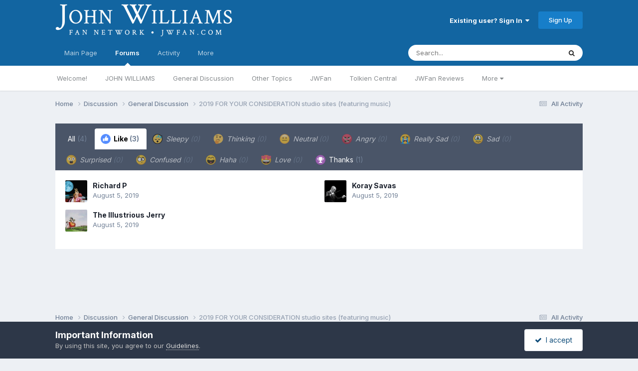

--- FILE ---
content_type: text/html;charset=UTF-8
request_url: https://www.jwfan.com/forums/index.php?/topic/30150-2019-for-your-consideration-studio-sites-featuring-music/&do=showReactionsComment&comment=1635503&reaction=1
body_size: 10247
content:
<!DOCTYPE html>
<html lang="en-AU" dir="ltr">
	<head>
		<meta charset="utf-8">
		<title>See who reacted to this (1635503) - 2019 FOR YOUR CONSIDERATION studio sites (featuring music) - General Discussion - JOHN WILLIAMS Fan Network</title>
		
		

	<meta name="viewport" content="width=device-width, initial-scale=1">


	
	


	<meta name="twitter:card" content="summary" />


	
		<meta name="twitter:site" content="@JWFancom" />
	



	
		
			
				<meta name="robots" content="noindex">
			
		
	

	
		
			
				<meta property="og:site_name" content="JOHN WILLIAMS Fan Network">
			
		
	

	
		
			
				<meta property="og:locale" content="en_AU">
			
		
	






<link rel="manifest" href="https://www.jwfan.com/forums/index.php?/manifest.webmanifest/">
<meta name="msapplication-config" content="https://www.jwfan.com/forums/index.php?/browserconfig.xml/">
<meta name="msapplication-starturl" content="/">
<meta name="application-name" content="JOHN WILLIAMS Fan Network">
<meta name="apple-mobile-web-app-title" content="JOHN WILLIAMS Fan Network">

	<meta name="theme-color" content="#1265a1">






	

	
		
			<link rel="icon" sizes="36x36" href="https://www.jwfan.com/forums/uploads/monthly_2020_10/android-chrome-36x36.png?v=1717513310">
		
	

	
		
			<link rel="icon" sizes="48x48" href="https://www.jwfan.com/forums/uploads/monthly_2020_10/android-chrome-48x48.png?v=1717513310">
		
	

	
		
			<link rel="icon" sizes="72x72" href="https://www.jwfan.com/forums/uploads/monthly_2020_10/android-chrome-72x72.png?v=1717513310">
		
	

	
		
			<link rel="icon" sizes="96x96" href="https://www.jwfan.com/forums/uploads/monthly_2020_10/android-chrome-96x96.png?v=1717513310">
		
	

	
		
			<link rel="icon" sizes="144x144" href="https://www.jwfan.com/forums/uploads/monthly_2020_10/android-chrome-144x144.png?v=1717513310">
		
	

	
		
			<link rel="icon" sizes="192x192" href="https://www.jwfan.com/forums/uploads/monthly_2020_10/android-chrome-192x192.png?v=1717513310">
		
	

	
		
			<link rel="icon" sizes="256x256" href="https://www.jwfan.com/forums/uploads/monthly_2020_10/android-chrome-256x256.png?v=1717513310">
		
	

	
		
			<link rel="icon" sizes="384x384" href="https://www.jwfan.com/forums/uploads/monthly_2020_10/android-chrome-384x384.png?v=1717513310">
		
	

	
		
			<link rel="icon" sizes="512x512" href="https://www.jwfan.com/forums/uploads/monthly_2020_10/android-chrome-512x512.png?v=1717513310">
		
	

	
		
			<meta name="msapplication-square70x70logo" content="https://www.jwfan.com/forums/uploads/monthly_2020_10/msapplication-square70x70logo.png?v=1717513310"/>
		
	

	
		
			<meta name="msapplication-TileImage" content="https://www.jwfan.com/forums/uploads/monthly_2020_10/msapplication-TileImage.png?v=1717513310"/>
		
	

	
		
			<meta name="msapplication-square150x150logo" content="https://www.jwfan.com/forums/uploads/monthly_2020_10/msapplication-square150x150logo.png?v=1717513310"/>
		
	

	
		
			<meta name="msapplication-wide310x150logo" content="https://www.jwfan.com/forums/uploads/monthly_2020_10/msapplication-wide310x150logo.png?v=1717513310"/>
		
	

	
		
			<meta name="msapplication-square310x310logo" content="https://www.jwfan.com/forums/uploads/monthly_2020_10/msapplication-square310x310logo.png?v=1717513310"/>
		
	

	
		
			
				<link rel="apple-touch-icon" href="https://www.jwfan.com/forums/uploads/monthly_2020_10/apple-touch-icon-57x57.png?v=1717513310">
			
		
	

	
		
			
				<link rel="apple-touch-icon" sizes="60x60" href="https://www.jwfan.com/forums/uploads/monthly_2020_10/apple-touch-icon-60x60.png?v=1717513310">
			
		
	

	
		
			
				<link rel="apple-touch-icon" sizes="72x72" href="https://www.jwfan.com/forums/uploads/monthly_2020_10/apple-touch-icon-72x72.png?v=1717513310">
			
		
	

	
		
			
				<link rel="apple-touch-icon" sizes="76x76" href="https://www.jwfan.com/forums/uploads/monthly_2020_10/apple-touch-icon-76x76.png?v=1717513310">
			
		
	

	
		
			
				<link rel="apple-touch-icon" sizes="114x114" href="https://www.jwfan.com/forums/uploads/monthly_2020_10/apple-touch-icon-114x114.png?v=1717513310">
			
		
	

	
		
			
				<link rel="apple-touch-icon" sizes="120x120" href="https://www.jwfan.com/forums/uploads/monthly_2020_10/apple-touch-icon-120x120.png?v=1717513310">
			
		
	

	
		
			
				<link rel="apple-touch-icon" sizes="144x144" href="https://www.jwfan.com/forums/uploads/monthly_2020_10/apple-touch-icon-144x144.png?v=1717513310">
			
		
	

	
		
			
				<link rel="apple-touch-icon" sizes="152x152" href="https://www.jwfan.com/forums/uploads/monthly_2020_10/apple-touch-icon-152x152.png?v=1717513310">
			
		
	

	
		
			
				<link rel="apple-touch-icon" sizes="180x180" href="https://www.jwfan.com/forums/uploads/monthly_2020_10/apple-touch-icon-180x180.png?v=1717513310">
			
		
	





<link rel="preload" href="//www.jwfan.com/forums/applications/core/interface/font/fontawesome-webfont.woff2?v=4.7.0" as="font" crossorigin="anonymous">
		


	<link rel="preconnect" href="https://fonts.googleapis.com">
	<link rel="preconnect" href="https://fonts.gstatic.com" crossorigin>
	
		<link href="https://fonts.googleapis.com/css2?family=Inter:wght@300;400;500;600;700&display=swap" rel="stylesheet">
	



	<link rel='stylesheet' href='https://www.jwfan.com/forums/uploads/css_built_10/341e4a57816af3ba440d891ca87450ff_framework.css?v=09359583c91752929516' media='all'>

	<link rel='stylesheet' href='https://www.jwfan.com/forums/uploads/css_built_10/05e81b71abe4f22d6eb8d1a929494829_responsive.css?v=09359583c91752929516' media='all'>

	<link rel='stylesheet' href='https://www.jwfan.com/forums/uploads/css_built_10/90eb5adf50a8c640f633d47fd7eb1778_core.css?v=09359583c91752929516' media='all'>

	<link rel='stylesheet' href='https://www.jwfan.com/forums/uploads/css_built_10/5a0da001ccc2200dc5625c3f3934497d_core_responsive.css?v=09359583c91752929516' media='all'>

	<link rel='stylesheet' href='https://www.jwfan.com/forums/uploads/css_built_10/62e269ced0fdab7e30e026f1d30ae516_forums.css?v=09359583c91752929516' media='all'>

	<link rel='stylesheet' href='https://www.jwfan.com/forums/uploads/css_built_10/76e62c573090645fb99a15a363d8620e_forums_responsive.css?v=09359583c91752929516' media='all'>





<link rel='stylesheet' href='https://www.jwfan.com/forums/uploads/css_built_10/258adbb6e4f3e83cd3b355f84e3fa002_custom.css?v=09359583c91752929516' media='all'>




		
		

	</head>
	<body class='ipsApp ipsApp_front ipsJS_none ipsClearfix' data-controller='core.front.core.app' data-message="" data-pageApp='forums' data-pageLocation='front' data-pageModule='forums' data-pageController='topic' data-pageID='30150'  >
		<a href='#ipsLayout_mainArea' class='ipsHide' title='Go to main content on this page' accesskey='m'>Jump to content</a>
		
			<div id='ipsLayout_header' class='ipsClearfix'>
				





				<header>
					<div class='ipsLayout_container'>
						


<a href='https://www.jwfan.com/forums/' id='elLogo' accesskey='1'><img src="https://www.jwfan.com/forums/uploads/monthly_2020_10/sitelogo.png.6b7fcdcd09778b5efb39170deee46f14.png" alt='JOHN WILLIAMS Fan Network'></a>

						
							

	<ul id='elUserNav' class='ipsList_inline cSignedOut ipsResponsive_showDesktop'>
		
        
		
        
        
            
            <li id='elSignInLink'>
                <a href='https://www.jwfan.com/forums/index.php?/login/' data-ipsMenu-closeOnClick="false" data-ipsMenu id='elUserSignIn'>
                    Existing user? Sign In &nbsp;<i class='fa fa-caret-down'></i>
                </a>
                
<div id='elUserSignIn_menu' class='ipsMenu ipsMenu_auto ipsHide'>
	<form accept-charset='utf-8' method='post' action='https://www.jwfan.com/forums/index.php?/login/'>
		<input type="hidden" name="csrfKey" value="af23738512f424e9d71a3ab9330a82ac">
		<input type="hidden" name="ref" value="aHR0cHM6Ly93d3cuandmYW4uY29tL2ZvcnVtcy9pbmRleC5waHA/L3RvcGljLzMwMTUwLTIwMTktZm9yLXlvdXItY29uc2lkZXJhdGlvbi1zdHVkaW8tc2l0ZXMtZmVhdHVyaW5nLW11c2ljLyZkbz1zaG93UmVhY3Rpb25zQ29tbWVudCZjb21tZW50PTE2MzU1MDMmcmVhY3Rpb249MQ==">
		<div data-role="loginForm">
			
			
			
				
<div class="ipsPad ipsForm ipsForm_vertical">
	<h4 class="ipsType_sectionHead">Sign In</h4>
	<br><br>
	<ul class='ipsList_reset'>
		<li class="ipsFieldRow ipsFieldRow_noLabel ipsFieldRow_fullWidth">
			
			
				<input type="email" placeholder="Email Address" name="auth" autocomplete="email">
			
		</li>
		<li class="ipsFieldRow ipsFieldRow_noLabel ipsFieldRow_fullWidth">
			<input type="password" placeholder="Password" name="password" autocomplete="current-password">
		</li>
		<li class="ipsFieldRow ipsFieldRow_checkbox ipsClearfix">
			<span class="ipsCustomInput">
				<input type="checkbox" name="remember_me" id="remember_me_checkbox" value="1" checked aria-checked="true">
				<span></span>
			</span>
			<div class="ipsFieldRow_content">
				<label class="ipsFieldRow_label" for="remember_me_checkbox">Remember me</label>
				<span class="ipsFieldRow_desc">Not recommended on shared computers</span>
			</div>
		</li>
		<li class="ipsFieldRow ipsFieldRow_fullWidth">
			<button type="submit" name="_processLogin" value="usernamepassword" class="ipsButton ipsButton_primary ipsButton_small" id="elSignIn_submit">Sign In</button>
			
				<p class="ipsType_right ipsType_small">
					
						<a href='https://www.jwfan.com/forums/index.php?/lostpassword/' data-ipsDialog data-ipsDialog-title='Forgot your password?'>
					
					Forgot your password?</a>
				</p>
			
		</li>
	</ul>
</div>
			
		</div>
	</form>
</div>
            </li>
            
        
		
			<li>
				
					<a href='https://www.jwfan.com/forums/index.php?/register/' data-ipsDialog data-ipsDialog-size='narrow' data-ipsDialog-title='Sign Up' id='elRegisterButton' class='ipsButton ipsButton_normal ipsButton_primary'>Sign Up</a>
				
			</li>
		
	</ul>
							
						
					</div>
				</header>
				

	<nav data-controller='core.front.core.navBar' class=' ipsResponsive_showDesktop'>
		<div class='ipsNavBar_primary ipsLayout_container '>
			<ul data-role="primaryNavBar" class='ipsClearfix'>
				


	
		
		
		<li  id='elNavSecondary_14' data-role="navBarItem" data-navApp="core" data-navExt="CustomItem">
			
			
				<a href="http://www.jwfan.com"  data-navItem-id="14" >
					Main Page<span class='ipsNavBar_active__identifier'></span>
				</a>
			
			
				<ul class='ipsNavBar_secondary ipsHide' data-role='secondaryNavBar'>
					


	
		
		
		<li  id='elNavSecondary_73' data-role="navBarItem" data-navApp="core" data-navExt="CustomItem">
			
			
				<a href="http://www.jwfan.com"  data-navItem-id="73" >
					Home<span class='ipsNavBar_active__identifier'></span>
				</a>
			
			
		</li>
	
	

	
		
		
		<li  id='elNavSecondary_41' data-role="navBarItem" data-navApp="core" data-navExt="Menu">
			
			
				<a href="#" id="elNavigation_41" data-ipsMenu data-ipsMenu-appendTo='#elNavSecondary_14' data-ipsMenu-activeClass='ipsNavActive_menu' data-navItem-id="41" >
					Latest Releases <i class="fa fa-caret-down"></i><span class='ipsNavBar_active__identifier'></span>
				</a>
				<ul id="elNavigation_41_menu" class="ipsMenu ipsMenu_auto ipsHide">
					

	
		
			<li class='ipsMenu_item' >
				<a href='http://www.jwfan.com/?page_id=249' >
					Reissues and Expansions
				</a>
			</li>
		
	

	
		
			<li class='ipsMenu_item' >
				<a href='http://www.jwfan.com/?page_id=6787' >
					Original Soundtrack Albums
				</a>
			</li>
		
	

	
		
			<li class='ipsMenu_item' >
				<a href='http://www.jwfan.com/?page_id=247' >
					Concert Works
				</a>
			</li>
		
	

	
		
			<li class='ipsMenu_item' >
				<a href='http://www.jwfan.com/?page_id=252' >
					Re-recordings and Compilations
				</a>
			</li>
		
	

				</ul>
			
			
		</li>
	
	

	
		
		
		<li  id='elNavSecondary_48' data-role="navBarItem" data-navApp="core" data-navExt="Menu">
			
			
				<a href="#" id="elNavigation_48" data-ipsMenu data-ipsMenu-appendTo='#elNavSecondary_14' data-ipsMenu-activeClass='ipsNavActive_menu' data-navItem-id="48" >
					Concerts <i class="fa fa-caret-down"></i><span class='ipsNavBar_active__identifier'></span>
				</a>
				<ul id="elNavigation_48_menu" class="ipsMenu ipsMenu_auto ipsHide">
					

	
		
			<li class='ipsMenu_item' >
				<a href='http://www.jwfan.com/?page_id=2422' >
					Concert Reviews
				</a>
			</li>
		
	

	
		
			<li class='ipsMenu_item' >
				<a href='http://www.jwfan.com/?page_id=11271' >
					Upcoming Concerts
				</a>
			</li>
		
	

				</ul>
			
			
		</li>
	
	

	
		
		
		<li  id='elNavSecondary_55' data-role="navBarItem" data-navApp="core" data-navExt="Menu">
			
			
				<a href="#" id="elNavigation_55" data-ipsMenu data-ipsMenu-appendTo='#elNavSecondary_14' data-ipsMenu-activeClass='ipsNavActive_menu' data-navItem-id="55" >
					Works <i class="fa fa-caret-down"></i><span class='ipsNavBar_active__identifier'></span>
				</a>
				<ul id="elNavigation_55_menu" class="ipsMenu ipsMenu_auto ipsHide">
					

	
		
			<li class='ipsMenu_item' >
				<a href='http://www.jwfan.com/?page_id=2691' >
					Filmography
				</a>
			</li>
		
	

	
		
			<li class='ipsMenu_item' >
				<a href='http://www.jwfan.com/?page_id=3750' >
					Concert Works
				</a>
			</li>
		
	

	
		
			<li class='ipsMenu_item' >
				<a href='http://www.jwfan.com/?page_id=3886' >
					TV Works
				</a>
			</li>
		
	

	
		
			<li class='ipsMenu_item' >
				<a href='http://www.jwfan.com/?page_id=3928' >
					Other Works
				</a>
			</li>
		
	

				</ul>
			
			
		</li>
	
	

	
		
		
		<li  id='elNavSecondary_74' data-role="navBarItem" data-navApp="core" data-navExt="CustomItem">
			
			
				<a href="https://jwfan.com/?page_id=220"  data-navItem-id="74" >
					Awards<span class='ipsNavBar_active__identifier'></span>
				</a>
			
			
		</li>
	
	

	
		
		
		<li  id='elNavSecondary_51' data-role="navBarItem" data-navApp="core" data-navExt="Menu">
			
			
				<a href="#" id="elNavigation_51" data-ipsMenu data-ipsMenu-appendTo='#elNavSecondary_14' data-ipsMenu-activeClass='ipsNavActive_menu' data-navItem-id="51" >
					Articles <i class="fa fa-caret-down"></i><span class='ipsNavBar_active__identifier'></span>
				</a>
				<ul id="elNavigation_51_menu" class="ipsMenu ipsMenu_auto ipsHide">
					

	
		
			<li class='ipsMenu_item' >
				<a href='http://www.jwfan.com/?page_id=129' >
					Press & Interviews
				</a>
			</li>
		
	

	
		
			<li class='ipsMenu_item' >
				<a href='http://www.jwfan.com/?page_id=4147' >
					Album Reviews
				</a>
			</li>
		
	

	
		
			<li class='ipsMenu_item' >
				<a href='http://www.jwfan.com/?page_id=4131' >
					Score Analyses & Cue Lists
				</a>
			</li>
		
	

				</ul>
			
			
		</li>
	
	

					<li class='ipsHide' id='elNavigationMore_14' data-role='navMore'>
						<a href='#' data-ipsMenu data-ipsMenu-appendTo='#elNavigationMore_14' id='elNavigationMore_14_dropdown'>More <i class='fa fa-caret-down'></i></a>
						<ul class='ipsHide ipsMenu ipsMenu_auto' id='elNavigationMore_14_dropdown_menu' data-role='moreDropdown'></ul>
					</li>
				</ul>
			
		</li>
	
	

	
		
		
			
		
		<li class='ipsNavBar_active' data-active id='elNavSecondary_8' data-role="navBarItem" data-navApp="forums" data-navExt="Forums">
			
			
				<a href="https://www.jwfan.com/forums/index.php"  data-navItem-id="8" data-navDefault>
					Forums<span class='ipsNavBar_active__identifier'></span>
				</a>
			
			
				<ul class='ipsNavBar_secondary ' data-role='secondaryNavBar'>
					


	
		
		
		<li  id='elNavSecondary_31' data-role="navBarItem" data-navApp="core" data-navExt="CustomItem">
			
			
				<a href="https://www.jwfan.com/forums/index.php?/forum/7-welcome/"  data-navItem-id="31" >
					Welcome!<span class='ipsNavBar_active__identifier'></span>
				</a>
			
			
		</li>
	
	

	
		
		
		<li  id='elNavSecondary_30' data-role="navBarItem" data-navApp="core" data-navExt="CustomItem">
			
			
				<a href="https://www.jwfan.com/forums/index.php?/forum/17-john-williams/"  data-navItem-id="30" >
					JOHN WILLIAMS<span class='ipsNavBar_active__identifier'></span>
				</a>
			
			
		</li>
	
	

	
		
		
		<li  id='elNavSecondary_32' data-role="navBarItem" data-navApp="core" data-navExt="CustomItem">
			
			
				<a href="https://www.jwfan.com/forums/index.php?/forum/1-general-discussion/"  data-navItem-id="32" >
					General Discussion<span class='ipsNavBar_active__identifier'></span>
				</a>
			
			
		</li>
	
	

	
		
		
		<li  id='elNavSecondary_34' data-role="navBarItem" data-navApp="core" data-navExt="CustomItem">
			
			
				<a href="https://www.jwfan.com/forums/index.php?/forum/3-other-topics/"  data-navItem-id="34" >
					Other Topics<span class='ipsNavBar_active__identifier'></span>
				</a>
			
			
		</li>
	
	

	
		
		
		<li  id='elNavSecondary_70' data-role="navBarItem" data-navApp="core" data-navExt="CustomItem">
			
			
				<a href="https://www.jwfan.com/forums/index.php?/forum/19-jwfan/"  data-navItem-id="70" >
					JWFan<span class='ipsNavBar_active__identifier'></span>
				</a>
			
			
		</li>
	
	

	
		
		
		<li  id='elNavSecondary_35' data-role="navBarItem" data-navApp="core" data-navExt="CustomItem">
			
			
				<a href="https://www.jwfan.com/forums/index.php?/forum/18-tolkien-central/"  data-navItem-id="35" >
					Tolkien Central<span class='ipsNavBar_active__identifier'></span>
				</a>
			
			
		</li>
	
	

	
		
		
		<li  id='elNavSecondary_33' data-role="navBarItem" data-navApp="core" data-navExt="CustomItem">
			
			
				<a href="https://www.jwfan.com/forums/index.php?/forum/13-jwfan-reviews/"  data-navItem-id="33" >
					JWFan Reviews<span class='ipsNavBar_active__identifier'></span>
				</a>
			
			
		</li>
	
	

	
		
		
		<li  id='elNavSecondary_71' data-role="navBarItem" data-navApp="core" data-navExt="CustomItem">
			
			
				<a href="https://www.jwfan.com/forums/index.php?/forum/20-site-updates-bugs-and-tech-support/"  data-navItem-id="71" >
					Site Updates, Bugs, and Tech Support<span class='ipsNavBar_active__identifier'></span>
				</a>
			
			
		</li>
	
	

	
		
		
		<li  id='elNavSecondary_36' data-role="navBarItem" data-navApp="core" data-navExt="CustomItem">
			
			
				<a href="https://www.jwfan.com/forums/index.php?/forum/15-the-marketplace/"  data-navItem-id="36" >
					The Marketplace<span class='ipsNavBar_active__identifier'></span>
				</a>
			
			
		</li>
	
	

					<li class='ipsHide' id='elNavigationMore_8' data-role='navMore'>
						<a href='#' data-ipsMenu data-ipsMenu-appendTo='#elNavigationMore_8' id='elNavigationMore_8_dropdown'>More <i class='fa fa-caret-down'></i></a>
						<ul class='ipsHide ipsMenu ipsMenu_auto' id='elNavigationMore_8_dropdown_menu' data-role='moreDropdown'></ul>
					</li>
				</ul>
			
		</li>
	
	

	
	

	
		
		
		<li  id='elNavSecondary_2' data-role="navBarItem" data-navApp="core" data-navExt="CustomItem">
			
			
				<a href="https://www.jwfan.com/forums/index.php?/discover/"  data-navItem-id="2" >
					Activity<span class='ipsNavBar_active__identifier'></span>
				</a>
			
			
				<ul class='ipsNavBar_secondary ipsHide' data-role='secondaryNavBar'>
					


	
		
		
		<li  id='elNavSecondary_3' data-role="navBarItem" data-navApp="core" data-navExt="AllActivity">
			
			
				<a href="https://www.jwfan.com/forums/index.php?/discover/"  data-navItem-id="3" >
					All Activity<span class='ipsNavBar_active__identifier'></span>
				</a>
			
			
		</li>
	
	

	
		
		
		<li  id='elNavSecondary_4' data-role="navBarItem" data-navApp="core" data-navExt="YourActivityStreams">
			
			
				<a href="#"  data-navItem-id="4" >
					My Activity Streams<span class='ipsNavBar_active__identifier'></span>
				</a>
			
			
		</li>
	
	

	
		
		
		<li  id='elNavSecondary_5' data-role="navBarItem" data-navApp="core" data-navExt="YourActivityStreamsItem">
			
			
				<a href="https://www.jwfan.com/forums/index.php?/discover/unread/"  data-navItem-id="5" >
					Unread Content<span class='ipsNavBar_active__identifier'></span>
				</a>
			
			
		</li>
	
	

	
		
		
		<li  id='elNavSecondary_6' data-role="navBarItem" data-navApp="core" data-navExt="YourActivityStreamsItem">
			
			
				<a href="https://www.jwfan.com/forums/index.php?/discover/content-started/"  data-navItem-id="6" >
					Content I Started<span class='ipsNavBar_active__identifier'></span>
				</a>
			
			
		</li>
	
	

	
		
		
		<li  id='elNavSecondary_7' data-role="navBarItem" data-navApp="core" data-navExt="Search">
			
			
				<a href="https://www.jwfan.com/forums/index.php?/search/"  data-navItem-id="7" >
					Search<span class='ipsNavBar_active__identifier'></span>
				</a>
			
			
		</li>
	
	

					<li class='ipsHide' id='elNavigationMore_2' data-role='navMore'>
						<a href='#' data-ipsMenu data-ipsMenu-appendTo='#elNavigationMore_2' id='elNavigationMore_2_dropdown'>More <i class='fa fa-caret-down'></i></a>
						<ul class='ipsHide ipsMenu ipsMenu_auto' id='elNavigationMore_2_dropdown_menu' data-role='moreDropdown'></ul>
					</li>
				</ul>
			
		</li>
	
	

	
		
		
		<li  id='elNavSecondary_37' data-role="navBarItem" data-navApp="core" data-navExt="Menu">
			
			
				<a href="#"  data-navItem-id="37" >
					More<span class='ipsNavBar_active__identifier'></span>
				</a>
			
			
				<ul class='ipsNavBar_secondary ipsHide' data-role='secondaryNavBar'>
					


	
		
		
		<li  id='elNavSecondary_13' data-role="navBarItem" data-navApp="core" data-navExt="OnlineUsers">
			
			
				<a href="https://www.jwfan.com/forums/index.php?/online/"  data-navItem-id="13" >
					Online Users<span class='ipsNavBar_active__identifier'></span>
				</a>
			
			
		</li>
	
	

	
		
		
		<li  id='elNavSecondary_15' data-role="navBarItem" data-navApp="core" data-navExt="Leaderboard">
			
			
				<a href="https://www.jwfan.com/forums/index.php?/leaderboard/"  data-navItem-id="15" >
					Leaderboard<span class='ipsNavBar_active__identifier'></span>
				</a>
			
			
		</li>
	
	

	
		
		
		<li  id='elNavSecondary_11' data-role="navBarItem" data-navApp="core" data-navExt="Guidelines">
			
			
				<a href="https://www.jwfan.com/forums/index.php?/guidelines/"  data-navItem-id="11" >
					Guidelines<span class='ipsNavBar_active__identifier'></span>
				</a>
			
			
		</li>
	
	

	
		
		
		<li  id='elNavSecondary_12' data-role="navBarItem" data-navApp="core" data-navExt="StaffDirectory">
			
			
				<a href="https://www.jwfan.com/forums/index.php?/staff/"  data-navItem-id="12" >
					Staff<span class='ipsNavBar_active__identifier'></span>
				</a>
			
			
		</li>
	
	

					<li class='ipsHide' id='elNavigationMore_37' data-role='navMore'>
						<a href='#' data-ipsMenu data-ipsMenu-appendTo='#elNavigationMore_37' id='elNavigationMore_37_dropdown'>More <i class='fa fa-caret-down'></i></a>
						<ul class='ipsHide ipsMenu ipsMenu_auto' id='elNavigationMore_37_dropdown_menu' data-role='moreDropdown'></ul>
					</li>
				</ul>
			
		</li>
	
	

	
	

				<li class='ipsHide' id='elNavigationMore' data-role='navMore'>
					<a href='#' data-ipsMenu data-ipsMenu-appendTo='#elNavigationMore' id='elNavigationMore_dropdown'>More</a>
					<ul class='ipsNavBar_secondary ipsHide' data-role='secondaryNavBar'>
						<li class='ipsHide' id='elNavigationMore_more' data-role='navMore'>
							<a href='#' data-ipsMenu data-ipsMenu-appendTo='#elNavigationMore_more' id='elNavigationMore_more_dropdown'>More <i class='fa fa-caret-down'></i></a>
							<ul class='ipsHide ipsMenu ipsMenu_auto' id='elNavigationMore_more_dropdown_menu' data-role='moreDropdown'></ul>
						</li>
					</ul>
				</li>
			</ul>
			

	<div id="elSearchWrapper">
		<div id='elSearch' data-controller="core.front.core.quickSearch">
			<form accept-charset='utf-8' action='//www.jwfan.com/forums/index.php?/search/&amp;do=quicksearch' method='post'>
                <input type='search' id='elSearchField' placeholder='Search...' name='q' autocomplete='off' aria-label='Search'>
                <details class='cSearchFilter'>
                    <summary class='cSearchFilter__text'></summary>
                    <ul class='cSearchFilter__menu'>
                        
                        <li><label><input type="radio" name="type" value="all"  checked><span class='cSearchFilter__menuText'>Everywhere</span></label></li>
                        
                        
                            <li><label><input type="radio" name="type" value="core_statuses_status"><span class='cSearchFilter__menuText'>Status Updates</span></label></li>
                        
                            <li><label><input type="radio" name="type" value="forums_topic"><span class='cSearchFilter__menuText'>Topics</span></label></li>
                        
                            <li><label><input type="radio" name="type" value="core_members"><span class='cSearchFilter__menuText'>Members</span></label></li>
                        
                    </ul>
                </details>
				<button class='cSearchSubmit' type="submit" aria-label='Search'><i class="fa fa-search"></i></button>
			</form>
		</div>
	</div>

		</div>
	</nav>

				
<ul id='elMobileNav' class='ipsResponsive_hideDesktop' data-controller='core.front.core.mobileNav'>
	
		
			
			
				
				
			
				
					<li id='elMobileBreadcrumb'>
						<a href='https://www.jwfan.com/forums/index.php?/forum/1-general-discussion/'>
							<span>General Discussion</span>
						</a>
					</li>
				
				
			
				
				
			
		
	
	
	
	<li >
		<a data-action="defaultStream" href='https://www.jwfan.com/forums/index.php?/discover/' title="streams"><i class="fa fa-newspaper-o" aria-hidden="true"></i></a>
	</li>

	

	
		<li class='ipsJS_show'>
			<a href='https://www.jwfan.com/forums/index.php?/search/' title="search"><i class='fa fa-search'></i></a>
		</li>
	
  <li data-ipsDrawer data-ipsDrawer-drawerElem='#elMobileDrawer'>
		<a href='#' title="navigation">
			
			
				
			
			
			
			<i class='fa fa-navicon'></i>
		</a>
	</li>
</ul>
			</div>
		
		<main id='ipsLayout_body' class='ipsLayout_container'>
			<div id='ipsLayout_contentArea'>
				<div id='ipsLayout_contentWrapper'>
					
<nav class='ipsBreadcrumb ipsBreadcrumb_top ipsFaded_withHover'>
	

	<ul class='ipsList_inline ipsPos_right'>
		
		<li >
			<a data-action="defaultStream" class='ipsType_light '  href='https://www.jwfan.com/forums/index.php?/discover/'><i class="fa fa-newspaper-o" aria-hidden="true"></i> <span>All Activity</span></a>
		</li>
		
	</ul>

	<ul data-role="breadcrumbList">
		<li>
			<a title="Home" href='https://www.jwfan.com/forums/'>
				<span>Home <i class='fa fa-angle-right'></i></span>
			</a>
		</li>
		
		
			<li>
				
					<a href='https://www.jwfan.com/forums/index.php?/forum/5-discussion/'>
						<span>Discussion <i class='fa fa-angle-right' aria-hidden="true"></i></span>
					</a>
				
			</li>
		
			<li>
				
					<a href='https://www.jwfan.com/forums/index.php?/forum/1-general-discussion/'>
						<span>General Discussion <i class='fa fa-angle-right' aria-hidden="true"></i></span>
					</a>
				
			</li>
		
			<li>
				
					<a href='https://www.jwfan.com/forums/index.php?/topic/30150-2019-for-your-consideration-studio-sites-featuring-music/'>
						<span>2019 FOR YOUR CONSIDERATION studio sites (featuring music) </span>
					</a>
				
			</li>
		
	</ul>
</nav>
					
					<div id='ipsLayout_mainArea'>
						
						
						
						

	




						
<div class='ipsTabs ipsClearfix cReactionTabs' id='elTabs_9cdbd154650bae0b71894a72058c4396' data-ipsTabBar data-ipsTabBar-contentArea='#ipsTabs_content_9cdbd154650bae0b71894a72058c4396' >
	<a href='#elTabs_9cdbd154650bae0b71894a72058c4396' data-action='expandTabs'><i class='fa fa-caret-down'></i></a>
	<ul role='tablist'>
		
			<li>
				<a href='https://www.jwfan.com/forums/index.php?/topic/30150-2019-for-your-consideration-studio-sites-featuring-music/&amp;do=showReactionsComment&amp;comment=1635503&amp;changed=1&amp;reaction=all' id='9cdbd154650bae0b71894a72058c4396_tab_all' class="ipsTabs_item  " title='All' role="tab" aria-selected="false">
					
					All
					
						<span class='ipsType_light'>(4)</span>
					
				</a>
			</li>
		
			<li>
				<a href='https://www.jwfan.com/forums/index.php?/topic/30150-2019-for-your-consideration-studio-sites-featuring-music/&amp;do=showReactionsComment&amp;comment=1635503&amp;changed=1&amp;reaction=1' id='9cdbd154650bae0b71894a72058c4396_tab_1' class="ipsTabs_item  ipsTabs_activeItem" title='Like' role="tab" aria-selected="true">
					
						<img src='https://www.jwfan.com/forums/uploads/reactions/thumbs_up.png' width='20' height='20' alt="Like" data-ipsTooltip title="Like" loading="lazy">
					
					Like
					
						<span class='ipsType_light'>(3)</span>
					
				</a>
			</li>
		
			<li>
				<a href='https://www.jwfan.com/forums/index.php?/topic/30150-2019-for-your-consideration-studio-sites-featuring-music/&amp;do=showReactionsComment&amp;comment=1635503&amp;changed=1&amp;reaction=10' id='9cdbd154650bae0b71894a72058c4396_tab_10' class="ipsTabs_item ipsTabs_itemDisabled " title='Sleepy' role="tab" aria-selected="false">
					
						<img src='https://www.jwfan.com/forums/uploads/reactions/sleeping-face-emoji-315257.png' width='20' height='20' alt="Sleepy" data-ipsTooltip title="Sleepy" loading="lazy">
					
					Sleepy
					
						<span class='ipsType_light'>(0)</span>
					
				</a>
			</li>
		
			<li>
				<a href='https://www.jwfan.com/forums/index.php?/topic/30150-2019-for-your-consideration-studio-sites-featuring-music/&amp;do=showReactionsComment&amp;comment=1635503&amp;changed=1&amp;reaction=12' id='9cdbd154650bae0b71894a72058c4396_tab_12' class="ipsTabs_item ipsTabs_itemDisabled " title='Thinking' role="tab" aria-selected="false">
					
						<img src='https://www.jwfan.com/forums/uploads/reactions/thinking-face-emoji-thinking-emoji-407530.png' width='20' height='20' alt="Thinking" data-ipsTooltip title="Thinking" loading="lazy">
					
					Thinking
					
						<span class='ipsType_light'>(0)</span>
					
				</a>
			</li>
		
			<li>
				<a href='https://www.jwfan.com/forums/index.php?/topic/30150-2019-for-your-consideration-studio-sites-featuring-music/&amp;do=showReactionsComment&amp;comment=1635503&amp;changed=1&amp;reaction=11' id='9cdbd154650bae0b71894a72058c4396_tab_11' class="ipsTabs_item ipsTabs_itemDisabled " title='Neutral' role="tab" aria-selected="false">
					
						<img src='https://www.jwfan.com/forums/uploads/reactions/download-neutral-face-emoji-emoji-island-407533.png' width='20' height='20' alt="Neutral" data-ipsTooltip title="Neutral" loading="lazy">
					
					Neutral
					
						<span class='ipsType_light'>(0)</span>
					
				</a>
			</li>
		
			<li>
				<a href='https://www.jwfan.com/forums/index.php?/topic/30150-2019-for-your-consideration-studio-sites-featuring-music/&amp;do=showReactionsComment&amp;comment=1635503&amp;changed=1&amp;reaction=7' id='9cdbd154650bae0b71894a72058c4396_tab_7' class="ipsTabs_item ipsTabs_itemDisabled " title='Angry' role="tab" aria-selected="false">
					
						<img src='https://www.jwfan.com/forums/uploads/reactions/reaction_angry.png' width='20' height='20' alt="Angry" data-ipsTooltip title="Angry" loading="lazy">
					
					Angry
					
						<span class='ipsType_light'>(0)</span>
					
				</a>
			</li>
		
			<li>
				<a href='https://www.jwfan.com/forums/index.php?/topic/30150-2019-for-your-consideration-studio-sites-featuring-music/&amp;do=showReactionsComment&amp;comment=1635503&amp;changed=1&amp;reaction=9' id='9cdbd154650bae0b71894a72058c4396_tab_9' class="ipsTabs_item ipsTabs_itemDisabled " title='Really Sad' role="tab" aria-selected="false">
					
						<img src='https://www.jwfan.com/forums/uploads/reactions/reaction_sad.png' width='20' height='20' alt="Really Sad" data-ipsTooltip title="Really Sad" loading="lazy">
					
					Really Sad
					
						<span class='ipsType_light'>(0)</span>
					
				</a>
			</li>
		
			<li>
				<a href='https://www.jwfan.com/forums/index.php?/topic/30150-2019-for-your-consideration-studio-sites-featuring-music/&amp;do=showReactionsComment&amp;comment=1635503&amp;changed=1&amp;reaction=5' id='9cdbd154650bae0b71894a72058c4396_tab_5' class="ipsTabs_item ipsTabs_itemDisabled " title='Sad' role="tab" aria-selected="false">
					
						<img src='https://www.jwfan.com/forums/uploads/reactions/react_sad.png' width='20' height='20' alt="Sad" data-ipsTooltip title="Sad" loading="lazy">
					
					Sad
					
						<span class='ipsType_light'>(0)</span>
					
				</a>
			</li>
		
			<li>
				<a href='https://www.jwfan.com/forums/index.php?/topic/30150-2019-for-your-consideration-studio-sites-featuring-music/&amp;do=showReactionsComment&amp;comment=1635503&amp;changed=1&amp;reaction=8' id='9cdbd154650bae0b71894a72058c4396_tab_8' class="ipsTabs_item ipsTabs_itemDisabled " title='Surprised' role="tab" aria-selected="false">
					
						<img src='https://www.jwfan.com/forums/uploads/reactions/reaction_surprised.png' width='20' height='20' alt="Surprised" data-ipsTooltip title="Surprised" loading="lazy">
					
					Surprised
					
						<span class='ipsType_light'>(0)</span>
					
				</a>
			</li>
		
			<li>
				<a href='https://www.jwfan.com/forums/index.php?/topic/30150-2019-for-your-consideration-studio-sites-featuring-music/&amp;do=showReactionsComment&amp;comment=1635503&amp;changed=1&amp;reaction=4' id='9cdbd154650bae0b71894a72058c4396_tab_4' class="ipsTabs_item ipsTabs_itemDisabled " title='Confused' role="tab" aria-selected="false">
					
						<img src='https://www.jwfan.com/forums/uploads/reactions/react_confused.png' width='20' height='20' alt="Confused" data-ipsTooltip title="Confused" loading="lazy">
					
					Confused
					
						<span class='ipsType_light'>(0)</span>
					
				</a>
			</li>
		
			<li>
				<a href='https://www.jwfan.com/forums/index.php?/topic/30150-2019-for-your-consideration-studio-sites-featuring-music/&amp;do=showReactionsComment&amp;comment=1635503&amp;changed=1&amp;reaction=3' id='9cdbd154650bae0b71894a72058c4396_tab_3' class="ipsTabs_item ipsTabs_itemDisabled " title='Haha' role="tab" aria-selected="false">
					
						<img src='https://www.jwfan.com/forums/uploads/reactions/react_haha.png' width='20' height='20' alt="Haha" data-ipsTooltip title="Haha" loading="lazy">
					
					Haha
					
						<span class='ipsType_light'>(0)</span>
					
				</a>
			</li>
		
			<li>
				<a href='https://www.jwfan.com/forums/index.php?/topic/30150-2019-for-your-consideration-studio-sites-featuring-music/&amp;do=showReactionsComment&amp;comment=1635503&amp;changed=1&amp;reaction=6' id='9cdbd154650bae0b71894a72058c4396_tab_6' class="ipsTabs_item ipsTabs_itemDisabled " title='Love' role="tab" aria-selected="false">
					
						<img src='https://www.jwfan.com/forums/uploads/reactions/reaction_love.png' width='20' height='20' alt="Love" data-ipsTooltip title="Love" loading="lazy">
					
					Love
					
						<span class='ipsType_light'>(0)</span>
					
				</a>
			</li>
		
			<li>
				<a href='https://www.jwfan.com/forums/index.php?/topic/30150-2019-for-your-consideration-studio-sites-featuring-music/&amp;do=showReactionsComment&amp;comment=1635503&amp;changed=1&amp;reaction=2' id='9cdbd154650bae0b71894a72058c4396_tab_2' class="ipsTabs_item  " title='Thanks' role="tab" aria-selected="false">
					
						<img src='https://www.jwfan.com/forums/uploads/reactions/react_thanks.png' width='20' height='20' alt="Thanks" data-ipsTooltip title="Thanks" loading="lazy">
					
					Thanks
					
						<span class='ipsType_light'>(1)</span>
					
				</a>
			</li>
		
	</ul>
</div>

<section id='ipsTabs_content_9cdbd154650bae0b71894a72058c4396' class='ipsTabs_panels '>
	
		
	
		
			<div id='ipsTabs_elTabs_9cdbd154650bae0b71894a72058c4396_9cdbd154650bae0b71894a72058c4396_tab_1_panel' class="ipsTabs_panel" aria-labelledby="9cdbd154650bae0b71894a72058c4396_tab_1" aria-hidden="false">
				
<div data-baseurl='https://www.jwfan.com/forums/index.php?/topic/30150-2019-for-your-consideration-studio-sites-featuring-music/&amp;do=showReactionsComment&amp;comment=1635503' data-resort='listResort' data-controller='core.global.core.table' >

	<div class="ipsButtonBar ipsPad_half ipsClearfix ipsClear ipsHide" data-role="tablePagination">
		


	</div>

	
		<ol class='ipsGrid ipsGrid_collapsePhone ipsPad ipsClear ' id='elTable_a6c5401d14356b5ee02cdca46dc33ec7' data-role="tableRows" itemscope itemtype="http://schema.org/ItemList">
			

	<li class='ipsGrid_span6 ipsPhotoPanel ipsPhotoPanel_mini ipsClearfix'>
		


	<a href="https://www.jwfan.com/forums/index.php?/profile/1240-richard-p/" rel="nofollow" data-ipsHover data-ipsHover-width="370" data-ipsHover-target="https://www.jwfan.com/forums/index.php?/profile/1240-richard-p/&amp;do=hovercard" class="ipsUserPhoto ipsUserPhoto_mini" title="Go to Richard P's profile">
		<img src='https://www.jwfan.com/forums/uploads/monthly_2023_09/wp8723949.thumb.jpg.413eb5df030f4c6b9562c383bcbdca1d.jpg' alt='Richard P' loading="lazy">
	</a>

		<div>
			<h3 class='ipsType_normal ipsType_reset ipsTruncate ipsTruncate_line'>


<a href='https://www.jwfan.com/forums/index.php?/profile/1240-richard-p/' rel="nofollow" data-ipsHover data-ipsHover-width='370' data-ipsHover-target='https://www.jwfan.com/forums/index.php?/profile/1240-richard-p/&amp;do=hovercard&amp;referrer=https%253A%252F%252Fwww.jwfan.com%252Fforums%252Findex.php%253F%252Ftopic%252F30150-2019-for-your-consideration-studio-sites-featuring-music%252F%2526do%253DshowReactionsComment%2526comment%253D1635503%2526reaction%253D1' title="Go to Richard P's profile" class="ipsType_break">Richard P</a></h3>
			<span class='ipsType_light'>
				 <span class='ipsType_medium'><time datetime='2019-08-05T18:36:45Z' title='05/08/19 06:36  PM' data-short='6 yr'>August 5, 2019</time></span>
			</span>
			
		</div>
	</li>

	<li class='ipsGrid_span6 ipsPhotoPanel ipsPhotoPanel_mini ipsClearfix'>
		


	<a href="https://www.jwfan.com/forums/index.php?/profile/2558-koray-savas/" rel="nofollow" data-ipsHover data-ipsHover-width="370" data-ipsHover-target="https://www.jwfan.com/forums/index.php?/profile/2558-koray-savas/&amp;do=hovercard" class="ipsUserPhoto ipsUserPhoto_mini" title="Go to Koray Savas's profile">
		<img src='https://www.jwfan.com/forums/uploads/monthly_2020_07/D1CB1C30-D219-4C4E-8506-35269A1175B4.thumb.jpeg.929e3bf0309acc6581b90ce359fb0bc3.jpeg' alt='Koray Savas' loading="lazy">
	</a>

		<div>
			<h3 class='ipsType_normal ipsType_reset ipsTruncate ipsTruncate_line'>


<a href='https://www.jwfan.com/forums/index.php?/profile/2558-koray-savas/' rel="nofollow" data-ipsHover data-ipsHover-width='370' data-ipsHover-target='https://www.jwfan.com/forums/index.php?/profile/2558-koray-savas/&amp;do=hovercard&amp;referrer=https%253A%252F%252Fwww.jwfan.com%252Fforums%252Findex.php%253F%252Ftopic%252F30150-2019-for-your-consideration-studio-sites-featuring-music%252F%2526do%253DshowReactionsComment%2526comment%253D1635503%2526reaction%253D1' title="Go to Koray Savas's profile" class="ipsType_break">Koray Savas</a></h3>
			<span class='ipsType_light'>
				 <span class='ipsType_medium'><time datetime='2019-08-05T17:24:48Z' title='05/08/19 05:24  PM' data-short='6 yr'>August 5, 2019</time></span>
			</span>
			
		</div>
	</li>

	<li class='ipsGrid_span6 ipsPhotoPanel ipsPhotoPanel_mini ipsClearfix'>
		


	<a href="https://www.jwfan.com/forums/index.php?/profile/27141-the-illustrious-jerry/" rel="nofollow" data-ipsHover data-ipsHover-width="370" data-ipsHover-target="https://www.jwfan.com/forums/index.php?/profile/27141-the-illustrious-jerry/&amp;do=hovercard" class="ipsUserPhoto ipsUserPhoto_mini" title="Go to The Illustrious Jerry's profile">
		<img src='https://www.jwfan.com/forums/uploads/monthly_2022_02/cowofparadise.thumb.jpg.ba5f8fd4d3ae9dca9c7b3a1461f560d1.jpg' alt='The Illustrious Jerry' loading="lazy">
	</a>

		<div>
			<h3 class='ipsType_normal ipsType_reset ipsTruncate ipsTruncate_line'>


<a href='https://www.jwfan.com/forums/index.php?/profile/27141-the-illustrious-jerry/' rel="nofollow" data-ipsHover data-ipsHover-width='370' data-ipsHover-target='https://www.jwfan.com/forums/index.php?/profile/27141-the-illustrious-jerry/&amp;do=hovercard&amp;referrer=https%253A%252F%252Fwww.jwfan.com%252Fforums%252Findex.php%253F%252Ftopic%252F30150-2019-for-your-consideration-studio-sites-featuring-music%252F%2526do%253DshowReactionsComment%2526comment%253D1635503%2526reaction%253D1' title="Go to The Illustrious Jerry's profile" class="ipsType_break">The Illustrious Jerry</a></h3>
			<span class='ipsType_light'>
				 <span class='ipsType_medium'><time datetime='2019-08-05T15:22:54Z' title='05/08/19 03:22  PM' data-short='6 yr'>August 5, 2019</time></span>
			</span>
			
		</div>
	</li>

		</ol>
	
				
	<div class="ipsButtonBar ipsPad_half ipsClearfix ipsClear ipsHide" data-role="tablePagination">
		


	</div>
</div>
			</div>
		
	
		
	
		
	
		
	
		
	
		
	
		
	
		
	
		
	
		
	
		
	
		
	
</section>

						


					</div>
					


					
<nav class='ipsBreadcrumb ipsBreadcrumb_bottom ipsFaded_withHover'>
	
		


	

	<ul class='ipsList_inline ipsPos_right'>
		
		<li >
			<a data-action="defaultStream" class='ipsType_light '  href='https://www.jwfan.com/forums/index.php?/discover/'><i class="fa fa-newspaper-o" aria-hidden="true"></i> <span>All Activity</span></a>
		</li>
		
	</ul>

	<ul data-role="breadcrumbList">
		<li>
			<a title="Home" href='https://www.jwfan.com/forums/'>
				<span>Home <i class='fa fa-angle-right'></i></span>
			</a>
		</li>
		
		
			<li>
				
					<a href='https://www.jwfan.com/forums/index.php?/forum/5-discussion/'>
						<span>Discussion <i class='fa fa-angle-right' aria-hidden="true"></i></span>
					</a>
				
			</li>
		
			<li>
				
					<a href='https://www.jwfan.com/forums/index.php?/forum/1-general-discussion/'>
						<span>General Discussion <i class='fa fa-angle-right' aria-hidden="true"></i></span>
					</a>
				
			</li>
		
			<li>
				
					<a href='https://www.jwfan.com/forums/index.php?/topic/30150-2019-for-your-consideration-studio-sites-featuring-music/'>
						<span>2019 FOR YOUR CONSIDERATION studio sites (featuring music) </span>
					</a>
				
			</li>
		
	</ul>
</nav>
				</div>
			</div>
			
		</main>
		
			<footer id='ipsLayout_footer' class='ipsClearfix'>
				<div class='ipsLayout_container'>
					
					

<ul id='elFooterSocialLinks' class='ipsList_inline ipsType_center ipsSpacer_top'>
	

	
		<li class='cUserNav_icon'>
			<a href='https://instagram.com/johnwilliams.music' target='_blank' class='cShareLink cShareLink_instagram' rel='noopener noreferrer'><i class='fa fa-instagram'></i></a>
        </li>
	
		<li class='cUserNav_icon'>
			<a href='https://www.facebook.com/JWFan/' target='_blank' class='cShareLink cShareLink_facebook' rel='noopener noreferrer'><i class='fa fa-facebook'></i></a>
        </li>
	
		<li class='cUserNav_icon'>
			<a href='https://x.com/JWFancom' target='_blank' class='cShareLink cShareLink_x' rel='noopener noreferrer'><i class='fa fa-x'></i></a>
        </li>
	

</ul>


<ul class='ipsList_inline ipsType_center ipsSpacer_top' id="elFooterLinks">
	
	
	
	
		<li>
			<a href='#elNavTheme_menu' id='elNavTheme' data-ipsMenu data-ipsMenu-above>Theme <i class='fa fa-caret-down'></i></a>
			<ul id='elNavTheme_menu' class='ipsMenu ipsMenu_selectable ipsHide'>
			
				<li class='ipsMenu_item ipsMenu_itemChecked'>
					<form action="//www.jwfan.com/forums/index.php?/theme/&amp;csrfKey=af23738512f424e9d71a3ab9330a82ac" method="post">
					<input type="hidden" name="ref" value="aHR0cHM6Ly93d3cuandmYW4uY29tL2ZvcnVtcy9pbmRleC5waHA/L3RvcGljLzMwMTUwLTIwMTktZm9yLXlvdXItY29uc2lkZXJhdGlvbi1zdHVkaW8tc2l0ZXMtZmVhdHVyaW5nLW11c2ljLyZkbz1zaG93UmVhY3Rpb25zQ29tbWVudCZjb21tZW50PTE2MzU1MDMmcmVhY3Rpb249MQ==">
					<button type='submit' name='id' value='10' class='ipsButton ipsButton_link ipsButton_link_secondary'>Light (Default)</button>
					</form>
				</li>
			
				<li class='ipsMenu_item'>
					<form action="//www.jwfan.com/forums/index.php?/theme/&amp;csrfKey=af23738512f424e9d71a3ab9330a82ac" method="post">
					<input type="hidden" name="ref" value="aHR0cHM6Ly93d3cuandmYW4uY29tL2ZvcnVtcy9pbmRleC5waHA/L3RvcGljLzMwMTUwLTIwMTktZm9yLXlvdXItY29uc2lkZXJhdGlvbi1zdHVkaW8tc2l0ZXMtZmVhdHVyaW5nLW11c2ljLyZkbz1zaG93UmVhY3Rpb25zQ29tbWVudCZjb21tZW50PTE2MzU1MDMmcmVhY3Rpb249MQ==">
					<button type='submit' name='id' value='17' class='ipsButton ipsButton_link ipsButton_link_secondary'>Dark </button>
					</form>
				</li>
			
			</ul>
		</li>
	
	
		<li><a href='https://www.jwfan.com/forums/index.php?/privacy/'>Privacy Policy</a></li>
	
	
		<li><a rel="nofollow" href='https://www.jwfan.com/forums/index.php?/contact/' data-ipsdialog  data-ipsdialog-title="Contact Us">Contact Us</a></li>
	
	<li><a rel="nofollow" href='https://www.jwfan.com/forums/index.php?/cookies/'>Cookies</a></li>

</ul>	


<p id='elCopyright'>
	<span id='elCopyright_userLine'>Andreas Westphal</span>
	<a rel='nofollow' title='Invision Community' href='https://www.invisioncommunity.com/'>Powered by Invision Community</a>
</p>
				</div>
			</footer>
			
<div id='elMobileDrawer' class='ipsDrawer ipsHide'>
	<div class='ipsDrawer_menu'>
		<a href='#' class='ipsDrawer_close' data-action='close'><span>&times;</span></a>
		<div class='ipsDrawer_content ipsFlex ipsFlex-fd:column'>
			
				<div class='ipsPadding ipsBorder_bottom'>
					<ul class='ipsToolList ipsToolList_vertical'>
						<li>
							<a href='https://www.jwfan.com/forums/index.php?/login/' id='elSigninButton_mobile' class='ipsButton ipsButton_light ipsButton_small ipsButton_fullWidth'>Existing user? Sign In</a>
						</li>
						
							<li>
								
									<a href='https://www.jwfan.com/forums/index.php?/register/' data-ipsDialog data-ipsDialog-size='narrow' data-ipsDialog-title='Sign Up' data-ipsDialog-fixed='true' id='elRegisterButton_mobile' class='ipsButton ipsButton_small ipsButton_fullWidth ipsButton_important'>Sign Up</a>
								
							</li>
						
					</ul>
				</div>
			

			

			<ul class='ipsDrawer_list ipsFlex-flex:11'>
				

				
				
				
				
					
						
						
							<li class='ipsDrawer_itemParent'>
								<h4 class='ipsDrawer_title'><a href='#'>Main Page</a></h4>
								<ul class='ipsDrawer_list'>
									<li data-action="back"><a href='#'>Back</a></li>
									
									
										
										
										
											
												
													
													
									
													
									
									
									
										


	
		
			<li>
				<a href='http://www.jwfan.com' >
					Home
				</a>
			</li>
		
	

	
		
			
			<li class='ipsDrawer_itemParent'>
				<h4 class='ipsDrawer_title'><a href='#'>Latest Releases</a></h4>
				<ul class='ipsDrawer_list'>
					<li data-action="back"><a href='#'>Back</a></li>
					
					


	
		
			<li>
				<a href='http://www.jwfan.com/?page_id=249' >
					Reissues and Expansions
				</a>
			</li>
		
	

	
		
			<li>
				<a href='http://www.jwfan.com/?page_id=6787' >
					Original Soundtrack Albums
				</a>
			</li>
		
	

	
		
			<li>
				<a href='http://www.jwfan.com/?page_id=247' >
					Concert Works
				</a>
			</li>
		
	

	
		
			<li>
				<a href='http://www.jwfan.com/?page_id=252' >
					Re-recordings and Compilations
				</a>
			</li>
		
	

				</ul>
			</li>
		
	

	
		
			
			<li class='ipsDrawer_itemParent'>
				<h4 class='ipsDrawer_title'><a href='#'>Concerts</a></h4>
				<ul class='ipsDrawer_list'>
					<li data-action="back"><a href='#'>Back</a></li>
					
					


	
		
			<li>
				<a href='http://www.jwfan.com/?page_id=2422' >
					Concert Reviews
				</a>
			</li>
		
	

	
		
			<li>
				<a href='http://www.jwfan.com/?page_id=11271' >
					Upcoming Concerts
				</a>
			</li>
		
	

				</ul>
			</li>
		
	

	
		
			
			<li class='ipsDrawer_itemParent'>
				<h4 class='ipsDrawer_title'><a href='#'>Works</a></h4>
				<ul class='ipsDrawer_list'>
					<li data-action="back"><a href='#'>Back</a></li>
					
					


	
		
			<li>
				<a href='http://www.jwfan.com/?page_id=2691' >
					Filmography
				</a>
			</li>
		
	

	
		
			<li>
				<a href='http://www.jwfan.com/?page_id=3750' >
					Concert Works
				</a>
			</li>
		
	

	
		
			<li>
				<a href='http://www.jwfan.com/?page_id=3886' >
					TV Works
				</a>
			</li>
		
	

	
		
			<li>
				<a href='http://www.jwfan.com/?page_id=3928' >
					Other Works
				</a>
			</li>
		
	

				</ul>
			</li>
		
	

	
		
			<li>
				<a href='https://jwfan.com/?page_id=220' >
					Awards
				</a>
			</li>
		
	

	
		
			
			<li class='ipsDrawer_itemParent'>
				<h4 class='ipsDrawer_title'><a href='#'>Articles</a></h4>
				<ul class='ipsDrawer_list'>
					<li data-action="back"><a href='#'>Back</a></li>
					
					


	
		
			<li>
				<a href='http://www.jwfan.com/?page_id=129' >
					Press & Interviews
				</a>
			</li>
		
	

	
		
			<li>
				<a href='http://www.jwfan.com/?page_id=4147' >
					Album Reviews
				</a>
			</li>
		
	

	
		
			<li>
				<a href='http://www.jwfan.com/?page_id=4131' >
					Score Analyses & Cue Lists
				</a>
			</li>
		
	

				</ul>
			</li>
		
	

										
								</ul>
							</li>
						
					
				
					
						
						
							<li class='ipsDrawer_itemParent'>
								<h4 class='ipsDrawer_title'><a href='#'>Forums</a></h4>
								<ul class='ipsDrawer_list'>
									<li data-action="back"><a href='#'>Back</a></li>
									
									
										
										
										
											
												
											
										
											
												
											
										
											
												
											
										
											
												
											
										
											
												
											
										
											
												
											
										
											
												
											
										
											
												
											
										
											
												
											
										
									
													
									
										<li><a href='https://www.jwfan.com/forums/index.php'>Forums</a></li>
									
									
									
										


	
		
			<li>
				<a href='https://www.jwfan.com/forums/index.php?/forum/7-welcome/' >
					Welcome!
				</a>
			</li>
		
	

	
		
			<li>
				<a href='https://www.jwfan.com/forums/index.php?/forum/17-john-williams/' >
					JOHN WILLIAMS
				</a>
			</li>
		
	

	
		
			<li>
				<a href='https://www.jwfan.com/forums/index.php?/forum/1-general-discussion/' >
					General Discussion
				</a>
			</li>
		
	

	
		
			<li>
				<a href='https://www.jwfan.com/forums/index.php?/forum/3-other-topics/' >
					Other Topics
				</a>
			</li>
		
	

	
		
			<li>
				<a href='https://www.jwfan.com/forums/index.php?/forum/19-jwfan/' >
					JWFan
				</a>
			</li>
		
	

	
		
			<li>
				<a href='https://www.jwfan.com/forums/index.php?/forum/18-tolkien-central/' >
					Tolkien Central
				</a>
			</li>
		
	

	
		
			<li>
				<a href='https://www.jwfan.com/forums/index.php?/forum/13-jwfan-reviews/' >
					JWFan Reviews
				</a>
			</li>
		
	

	
		
			<li>
				<a href='https://www.jwfan.com/forums/index.php?/forum/20-site-updates-bugs-and-tech-support/' >
					Site Updates, Bugs, and Tech Support
				</a>
			</li>
		
	

	
		
			<li>
				<a href='https://www.jwfan.com/forums/index.php?/forum/15-the-marketplace/' >
					The Marketplace
				</a>
			</li>
		
	

										
								</ul>
							</li>
						
					
				
					
				
					
						
						
							<li class='ipsDrawer_itemParent'>
								<h4 class='ipsDrawer_title'><a href='#'>Activity</a></h4>
								<ul class='ipsDrawer_list'>
									<li data-action="back"><a href='#'>Back</a></li>
									
									
										
										
										
											
												
													
													
									
													
									
									
									
										


	
		
			<li>
				<a href='https://www.jwfan.com/forums/index.php?/discover/' >
					All Activity
				</a>
			</li>
		
	

	
		
			<li>
				<a href='' >
					My Activity Streams
				</a>
			</li>
		
	

	
		
			<li>
				<a href='https://www.jwfan.com/forums/index.php?/discover/unread/' >
					Unread Content
				</a>
			</li>
		
	

	
		
			<li>
				<a href='https://www.jwfan.com/forums/index.php?/discover/content-started/' >
					Content I Started
				</a>
			</li>
		
	

	
		
			<li>
				<a href='https://www.jwfan.com/forums/index.php?/search/' >
					Search
				</a>
			</li>
		
	

										
								</ul>
							</li>
						
					
				
					
						
						
							<li class='ipsDrawer_itemParent'>
								<h4 class='ipsDrawer_title'><a href='#'>More</a></h4>
								<ul class='ipsDrawer_list'>
									<li data-action="back"><a href='#'>Back</a></li>
									
									
										
										
										
											
												
											
										
											
												
											
										
											
												
											
										
											
												
											
										
									
													
									
									
									
										


	
		
			<li>
				<a href='https://www.jwfan.com/forums/index.php?/online/' >
					Online Users
				</a>
			</li>
		
	

	
		
			<li>
				<a href='https://www.jwfan.com/forums/index.php?/leaderboard/' >
					Leaderboard
				</a>
			</li>
		
	

	
		
			<li>
				<a href='https://www.jwfan.com/forums/index.php?/guidelines/' >
					Guidelines
				</a>
			</li>
		
	

	
		
			<li>
				<a href='https://www.jwfan.com/forums/index.php?/staff/' >
					Staff
				</a>
			</li>
		
	

										
								</ul>
							</li>
						
					
				
					
				
				
			</ul>

			
		</div>
	</div>
</div>

<div id='elMobileCreateMenuDrawer' class='ipsDrawer ipsHide'>
	<div class='ipsDrawer_menu'>
		<a href='#' class='ipsDrawer_close' data-action='close'><span>&times;</span></a>
		<div class='ipsDrawer_content ipsSpacer_bottom ipsPad'>
			<ul class='ipsDrawer_list'>
				<li class="ipsDrawer_listTitle ipsType_reset">Create New...</li>
				
			</ul>
		</div>
	</div>
</div>
			




















<div id='elGuestTerms' class='ipsPad_half ipsJS_hide' data-role='guestTermsBar' data-controller='core.front.core.guestTerms'>
	<div class='ipsLayout_container cGuestTerms'>
		<div>
			<h2 class='ipsType_sectionHead'>Important Information</h2>
			<p class='ipsType_reset ipsType_medium cGuestTerms_contents'>By using this site, you agree to our <a href='https://www.jwfan.com/forums/index.php?/guidelines/'>Guidelines</a>.</p>
		</div>
		<div class='ipsFlex-flex:11 ipsFlex ipsFlex-fw:wrap ipsGap:3'>
			
			<a href='https://www.jwfan.com/forums/index.php?app=core&amp;module=system&amp;controller=terms&amp;do=dismiss&amp;ref=aHR0cHM6Ly93d3cuandmYW4uY29tL2ZvcnVtcy8=&amp;csrfKey=af23738512f424e9d71a3ab9330a82ac' rel='nofollow' class='ipsButton ipsButton_veryLight ipsButton_large ipsButton_fullWidth' data-action="dismissTerms"><i class='fa fa-check'></i>&nbsp; I accept</a>
			
		</div>
	</div>
</div>


			

	
	<script type='text/javascript'>
		var ipsDebug = false;		
	
		var CKEDITOR_BASEPATH = '//www.jwfan.com/forums/applications/core/interface/ckeditor/ckeditor/';
	
		var ipsSettings = {
			
			
			cookie_path: "/forums/",
			
			cookie_prefix: "ips4_",
			
			
			cookie_ssl: true,
			
            essential_cookies: ["oauth_authorize","member_id","login_key","clearAutosave","lastSearch","device_key","IPSSessionFront","loggedIn","noCache","hasJS","cookie_consent","cookie_consent_optional","guestTermsDismissed","forumpass_*"],
			upload_imgURL: "",
			message_imgURL: "",
			notification_imgURL: "",
			baseURL: "//www.jwfan.com/forums/",
			jsURL: "//www.jwfan.com/forums/applications/core/interface/js/js.php",
			csrfKey: "af23738512f424e9d71a3ab9330a82ac",
			antiCache: "09359583c91752929516",
			jsAntiCache: "09359583c91753817681",
			disableNotificationSounds: true,
			useCompiledFiles: true,
			links_external: true,
			memberID: 0,
			lazyLoadEnabled: false,
			blankImg: "//www.jwfan.com/forums/applications/core/interface/js/spacer.png",
			googleAnalyticsEnabled: false,
			matomoEnabled: false,
			viewProfiles: true,
			mapProvider: 'none',
			mapApiKey: '',
			pushPublicKey: "BCv0-y0Omm0-oJZdlaXAROzmoemJmJKPcfiYgVMuUJelpNnmkf1XHN6Ye8XgCJ0C0bGLztkp_bYy0esBRDRQVdQ",
			relativeDates: true
		};
		
		
		
		
			ipsSettings['maxImageDimensions'] = {
				width: 720,
				height: 2000
			};
		
		
	</script>





<script type='text/javascript' src='https://www.jwfan.com/forums/uploads/javascript_global/root_library.js?v=09359583c91753817681' data-ips></script>


<script type='text/javascript' src='https://www.jwfan.com/forums/uploads/javascript_global/root_js_lang_1.js?v=09359583c91753817681' data-ips></script>


<script type='text/javascript' src='https://www.jwfan.com/forums/uploads/javascript_global/root_framework.js?v=09359583c91753817681' data-ips></script>


<script type='text/javascript' src='https://www.jwfan.com/forums/uploads/javascript_core/global_global_core.js?v=09359583c91753817681' data-ips></script>


<script type='text/javascript' src='https://www.jwfan.com/forums/uploads/javascript_global/root_front.js?v=09359583c91753817681' data-ips></script>


<script type='text/javascript' src='https://www.jwfan.com/forums/uploads/javascript_core/front_front_core.js?v=09359583c91753817681' data-ips></script>


<script type='text/javascript' src='https://www.jwfan.com/forums/uploads/javascript_forums/front_front_topic.js?v=09359583c91753817681' data-ips></script>


<script type='text/javascript' src='https://www.jwfan.com/forums/uploads/javascript_global/root_map.js?v=09359583c91753817681' data-ips></script>



	<script type='text/javascript'>
		
			ips.setSetting( 'date_format', jQuery.parseJSON('"dd\/mm\/yy"') );
		
			ips.setSetting( 'date_first_day', jQuery.parseJSON('0') );
		
			ips.setSetting( 'ipb_url_filter_option', jQuery.parseJSON('"none"') );
		
			ips.setSetting( 'url_filter_any_action', jQuery.parseJSON('"allow"') );
		
			ips.setSetting( 'bypass_profanity', jQuery.parseJSON('0') );
		
			ips.setSetting( 'emoji_style', jQuery.parseJSON('"disabled"') );
		
			ips.setSetting( 'emoji_shortcodes', jQuery.parseJSON('true') );
		
			ips.setSetting( 'emoji_ascii', jQuery.parseJSON('true') );
		
			ips.setSetting( 'emoji_cache', jQuery.parseJSON('1684142708') );
		
			ips.setSetting( 'image_jpg_quality', jQuery.parseJSON('75') );
		
			ips.setSetting( 'cloud2', jQuery.parseJSON('false') );
		
			ips.setSetting( 'isAnonymous', jQuery.parseJSON('false') );
		
		
        
    </script>



<script type='application/ld+json'>
{
    "@context": "http://www.schema.org",
    "publisher": "https://www.jwfan.com/forums/#organization",
    "@type": "WebSite",
    "@id": "https://www.jwfan.com/forums/#website",
    "mainEntityOfPage": "https://www.jwfan.com/forums/",
    "name": "JOHN WILLIAMS Fan Network",
    "url": "https://www.jwfan.com/forums/",
    "potentialAction": {
        "type": "SearchAction",
        "query-input": "required name=query",
        "target": "https://www.jwfan.com/forums/index.php?/search/\u0026q={query}"
    },
    "inLanguage": [
        {
            "@type": "Language",
            "name": "English (USA)",
            "alternateName": "en-AU"
        }
    ]
}	
</script>

<script type='application/ld+json'>
{
    "@context": "http://www.schema.org",
    "@type": "Organization",
    "@id": "https://www.jwfan.com/forums/#organization",
    "mainEntityOfPage": "https://www.jwfan.com/forums/",
    "name": "JOHN WILLIAMS Fan Network",
    "url": "https://www.jwfan.com/forums/",
    "logo": {
        "@type": "ImageObject",
        "@id": "https://www.jwfan.com/forums/#logo",
        "url": "https://www.jwfan.com/forums/uploads/monthly_2020_10/sitelogo.png.6b7fcdcd09778b5efb39170deee46f14.png"
    },
    "sameAs": [
        "https://instagram.com/johnwilliams.music",
        "https://www.facebook.com/JWFan/",
        "https://x.com/JWFancom"
    ]
}	
</script>

<script type='application/ld+json'>
{
    "@context": "http://schema.org",
    "@type": "BreadcrumbList",
    "itemListElement": [
        {
            "@type": "ListItem",
            "position": 1,
            "item": {
                "name": "Discussion",
                "@id": "https://www.jwfan.com/forums/index.php?/forum/5-discussion/"
            }
        },
        {
            "@type": "ListItem",
            "position": 2,
            "item": {
                "name": "General Discussion",
                "@id": "https://www.jwfan.com/forums/index.php?/forum/1-general-discussion/"
            }
        },
        {
            "@type": "ListItem",
            "position": 3,
            "item": {
                "name": "2019 FOR YOUR CONSIDERATION studio sites (featuring music)",
                "@id": "https://www.jwfan.com/forums/index.php?/topic/30150-2019-for-your-consideration-studio-sites-featuring-music/"
            }
        }
    ]
}	
</script>

<script type='application/ld+json'>
{
    "@context": "http://schema.org",
    "@type": "ContactPage",
    "url": "https://www.jwfan.com/forums/index.php?/contact/"
}	
</script>



<script type='text/javascript'>
    (() => {
        let gqlKeys = [];
        for (let [k, v] of Object.entries(gqlKeys)) {
            ips.setGraphQlData(k, v);
        }
    })();
</script>
			
			
		
		<!--ipsQueryLog-->
		<!--ipsCachingLog-->
		
		
			
		
	</body>
</html>